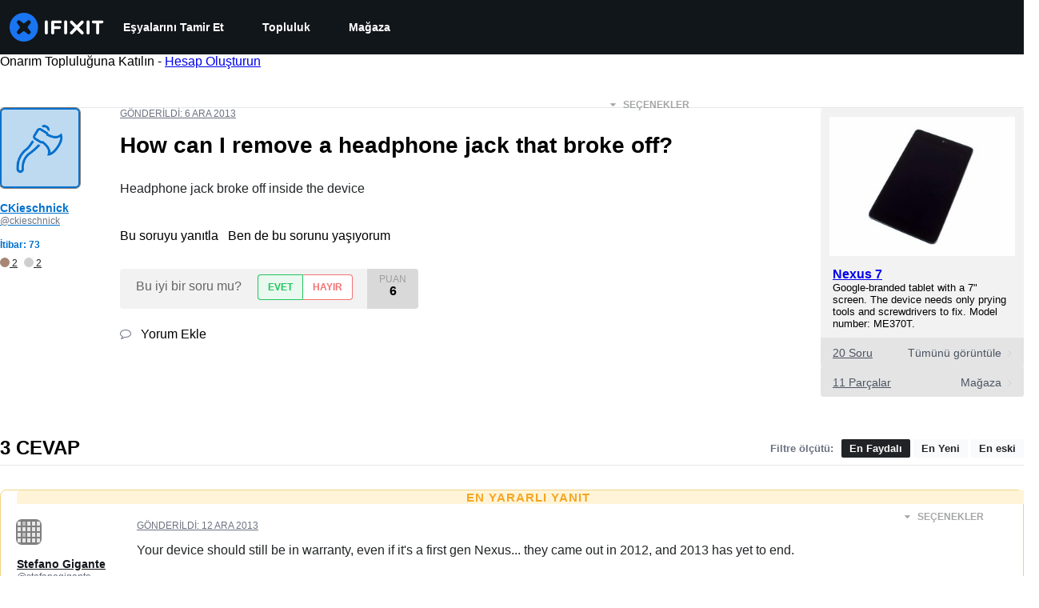

--- FILE ---
content_type: text/json
request_url: https://conf.config-security.com/model
body_size: 84
content:
{"title":"recommendation AI model (keras)","structure":"release_id=0x33:7e:36:56:7f:44:70:5f:78:7d:67:21:72:3c:56:53:3f:30:43:4f:74:7b:6f:6b:2d:78:39:29:58;keras;bnk5g1ep6spqgs7t0jfnd25ppayip66aiwbhvfe6gtebo1po7r3ukde7bwdj584rn9arxmua","weights":"../weights/337e3656.h5","biases":"../biases/337e3656.h5"}